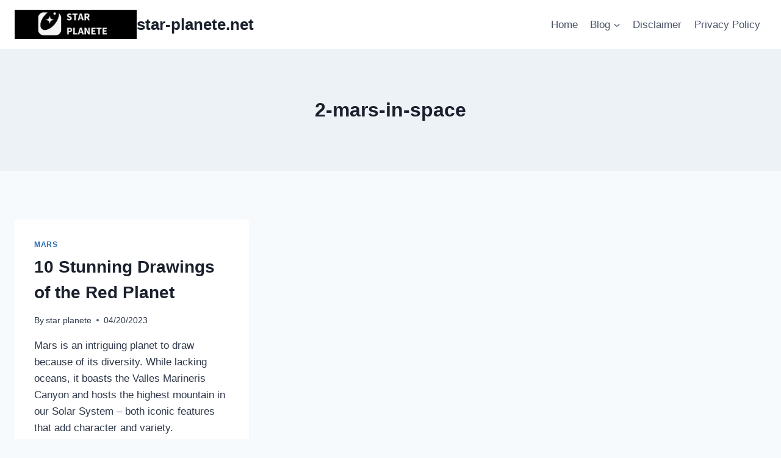

--- FILE ---
content_type: text/html; charset=UTF-8
request_url: https://star-planete.net/tag/2-mars-in-space/
body_size: 24700
content:
<!doctype html>
<html dir="ltr" lang="en-US" prefix="og: https://ogp.me/ns#" class="no-js" itemtype="https://schema.org/Blog" itemscope>
<head>
	<meta charset="UTF-8">
	<meta name="viewport" content="width=device-width, initial-scale=1, minimum-scale=1">
	<title>2-mars-in-space » star-planete.net</title>
	<style>img:is([sizes="auto" i], [sizes^="auto," i]) { contain-intrinsic-size: 3000px 1500px }</style>
	
		<!-- All in One SEO 4.9.3 - aioseo.com -->
	<meta name="robots" content="max-image-preview:large" />
	<meta name="google-site-verification" content="google-site-verification=R9q8tgRn70pHEzCB_Le9BfjmowsPbtK0YGjL2zNraFw" />
	<meta name="msvalidate.01" content="0BF353D4D977E245BA3DA2C27ED6C812" />
	<link rel="canonical" href="https://star-planete.net/tag/2-mars-in-space/" />
	<meta name="generator" content="All in One SEO (AIOSEO) 4.9.3" />
		<script type="application/ld+json" class="aioseo-schema">
			{"@context":"https:\/\/schema.org","@graph":[{"@type":"BreadcrumbList","@id":"https:\/\/star-planete.net\/tag\/2-mars-in-space\/#breadcrumblist","itemListElement":[{"@type":"ListItem","@id":"https:\/\/star-planete.net#listItem","position":1,"name":"Home","item":"https:\/\/star-planete.net","nextItem":{"@type":"ListItem","@id":"https:\/\/star-planete.net\/tag\/2-mars-in-space\/#listItem","name":"2-mars-in-space"}},{"@type":"ListItem","@id":"https:\/\/star-planete.net\/tag\/2-mars-in-space\/#listItem","position":2,"name":"2-mars-in-space","previousItem":{"@type":"ListItem","@id":"https:\/\/star-planete.net#listItem","name":"Home"}}]},{"@type":"CollectionPage","@id":"https:\/\/star-planete.net\/tag\/2-mars-in-space\/#collectionpage","url":"https:\/\/star-planete.net\/tag\/2-mars-in-space\/","name":"2-mars-in-space \u00bb star-planete.net","inLanguage":"en-US","isPartOf":{"@id":"https:\/\/star-planete.net\/#website"},"breadcrumb":{"@id":"https:\/\/star-planete.net\/tag\/2-mars-in-space\/#breadcrumblist"}},{"@type":"Organization","@id":"https:\/\/star-planete.net\/#organization","name":"star-planete.net","description":"star planet","url":"https:\/\/star-planete.net\/","logo":{"@type":"ImageObject","url":"https:\/\/star-planete.net\/wp-content\/uploads\/2023\/02\/STAR.png","@id":"https:\/\/star-planete.net\/tag\/2-mars-in-space\/#organizationLogo","width":500,"height":500},"image":{"@id":"https:\/\/star-planete.net\/tag\/2-mars-in-space\/#organizationLogo"}},{"@type":"WebSite","@id":"https:\/\/star-planete.net\/#website","url":"https:\/\/star-planete.net\/","name":"star-planete.net","description":"star planet","inLanguage":"en-US","publisher":{"@id":"https:\/\/star-planete.net\/#organization"}}]}
		</script>
		<!-- All in One SEO -->

<link rel='dns-prefetch' href='//www.googletagmanager.com' />
<link rel="alternate" type="application/rss+xml" title="star-planete.net &raquo; Feed" href="https://star-planete.net/feed/" />
<link rel="alternate" type="application/rss+xml" title="star-planete.net &raquo; Comments Feed" href="https://star-planete.net/comments/feed/" />
			<script>document.documentElement.classList.remove( 'no-js' );</script>
			<link rel="alternate" type="application/rss+xml" title="star-planete.net &raquo; 2-mars-in-space Tag Feed" href="https://star-planete.net/tag/2-mars-in-space/feed/" />
		<!-- This site uses the Google Analytics by MonsterInsights plugin v9.11.1 - Using Analytics tracking - https://www.monsterinsights.com/ -->
							<script src="//www.googletagmanager.com/gtag/js?id=G-8XXSH85V6E"  data-cfasync="false" data-wpfc-render="false" async></script>
			<script data-cfasync="false" data-wpfc-render="false">
				var mi_version = '9.11.1';
				var mi_track_user = true;
				var mi_no_track_reason = '';
								var MonsterInsightsDefaultLocations = {"page_location":"https:\/\/star-planete.net\/tag\/2-mars-in-space\/"};
								if ( typeof MonsterInsightsPrivacyGuardFilter === 'function' ) {
					var MonsterInsightsLocations = (typeof MonsterInsightsExcludeQuery === 'object') ? MonsterInsightsPrivacyGuardFilter( MonsterInsightsExcludeQuery ) : MonsterInsightsPrivacyGuardFilter( MonsterInsightsDefaultLocations );
				} else {
					var MonsterInsightsLocations = (typeof MonsterInsightsExcludeQuery === 'object') ? MonsterInsightsExcludeQuery : MonsterInsightsDefaultLocations;
				}

								var disableStrs = [
										'ga-disable-G-8XXSH85V6E',
									];

				/* Function to detect opted out users */
				function __gtagTrackerIsOptedOut() {
					for (var index = 0; index < disableStrs.length; index++) {
						if (document.cookie.indexOf(disableStrs[index] + '=true') > -1) {
							return true;
						}
					}

					return false;
				}

				/* Disable tracking if the opt-out cookie exists. */
				if (__gtagTrackerIsOptedOut()) {
					for (var index = 0; index < disableStrs.length; index++) {
						window[disableStrs[index]] = true;
					}
				}

				/* Opt-out function */
				function __gtagTrackerOptout() {
					for (var index = 0; index < disableStrs.length; index++) {
						document.cookie = disableStrs[index] + '=true; expires=Thu, 31 Dec 2099 23:59:59 UTC; path=/';
						window[disableStrs[index]] = true;
					}
				}

				if ('undefined' === typeof gaOptout) {
					function gaOptout() {
						__gtagTrackerOptout();
					}
				}
								window.dataLayer = window.dataLayer || [];

				window.MonsterInsightsDualTracker = {
					helpers: {},
					trackers: {},
				};
				if (mi_track_user) {
					function __gtagDataLayer() {
						dataLayer.push(arguments);
					}

					function __gtagTracker(type, name, parameters) {
						if (!parameters) {
							parameters = {};
						}

						if (parameters.send_to) {
							__gtagDataLayer.apply(null, arguments);
							return;
						}

						if (type === 'event') {
														parameters.send_to = monsterinsights_frontend.v4_id;
							var hookName = name;
							if (typeof parameters['event_category'] !== 'undefined') {
								hookName = parameters['event_category'] + ':' + name;
							}

							if (typeof MonsterInsightsDualTracker.trackers[hookName] !== 'undefined') {
								MonsterInsightsDualTracker.trackers[hookName](parameters);
							} else {
								__gtagDataLayer('event', name, parameters);
							}
							
						} else {
							__gtagDataLayer.apply(null, arguments);
						}
					}

					__gtagTracker('js', new Date());
					__gtagTracker('set', {
						'developer_id.dZGIzZG': true,
											});
					if ( MonsterInsightsLocations.page_location ) {
						__gtagTracker('set', MonsterInsightsLocations);
					}
										__gtagTracker('config', 'G-8XXSH85V6E', {"forceSSL":"true","link_attribution":"true"} );
										window.gtag = __gtagTracker;										(function () {
						/* https://developers.google.com/analytics/devguides/collection/analyticsjs/ */
						/* ga and __gaTracker compatibility shim. */
						var noopfn = function () {
							return null;
						};
						var newtracker = function () {
							return new Tracker();
						};
						var Tracker = function () {
							return null;
						};
						var p = Tracker.prototype;
						p.get = noopfn;
						p.set = noopfn;
						p.send = function () {
							var args = Array.prototype.slice.call(arguments);
							args.unshift('send');
							__gaTracker.apply(null, args);
						};
						var __gaTracker = function () {
							var len = arguments.length;
							if (len === 0) {
								return;
							}
							var f = arguments[len - 1];
							if (typeof f !== 'object' || f === null || typeof f.hitCallback !== 'function') {
								if ('send' === arguments[0]) {
									var hitConverted, hitObject = false, action;
									if ('event' === arguments[1]) {
										if ('undefined' !== typeof arguments[3]) {
											hitObject = {
												'eventAction': arguments[3],
												'eventCategory': arguments[2],
												'eventLabel': arguments[4],
												'value': arguments[5] ? arguments[5] : 1,
											}
										}
									}
									if ('pageview' === arguments[1]) {
										if ('undefined' !== typeof arguments[2]) {
											hitObject = {
												'eventAction': 'page_view',
												'page_path': arguments[2],
											}
										}
									}
									if (typeof arguments[2] === 'object') {
										hitObject = arguments[2];
									}
									if (typeof arguments[5] === 'object') {
										Object.assign(hitObject, arguments[5]);
									}
									if ('undefined' !== typeof arguments[1].hitType) {
										hitObject = arguments[1];
										if ('pageview' === hitObject.hitType) {
											hitObject.eventAction = 'page_view';
										}
									}
									if (hitObject) {
										action = 'timing' === arguments[1].hitType ? 'timing_complete' : hitObject.eventAction;
										hitConverted = mapArgs(hitObject);
										__gtagTracker('event', action, hitConverted);
									}
								}
								return;
							}

							function mapArgs(args) {
								var arg, hit = {};
								var gaMap = {
									'eventCategory': 'event_category',
									'eventAction': 'event_action',
									'eventLabel': 'event_label',
									'eventValue': 'event_value',
									'nonInteraction': 'non_interaction',
									'timingCategory': 'event_category',
									'timingVar': 'name',
									'timingValue': 'value',
									'timingLabel': 'event_label',
									'page': 'page_path',
									'location': 'page_location',
									'title': 'page_title',
									'referrer' : 'page_referrer',
								};
								for (arg in args) {
																		if (!(!args.hasOwnProperty(arg) || !gaMap.hasOwnProperty(arg))) {
										hit[gaMap[arg]] = args[arg];
									} else {
										hit[arg] = args[arg];
									}
								}
								return hit;
							}

							try {
								f.hitCallback();
							} catch (ex) {
							}
						};
						__gaTracker.create = newtracker;
						__gaTracker.getByName = newtracker;
						__gaTracker.getAll = function () {
							return [];
						};
						__gaTracker.remove = noopfn;
						__gaTracker.loaded = true;
						window['__gaTracker'] = __gaTracker;
					})();
									} else {
										console.log("");
					(function () {
						function __gtagTracker() {
							return null;
						}

						window['__gtagTracker'] = __gtagTracker;
						window['gtag'] = __gtagTracker;
					})();
									}
			</script>
							<!-- / Google Analytics by MonsterInsights -->
		<script>
window._wpemojiSettings = {"baseUrl":"https:\/\/s.w.org\/images\/core\/emoji\/15.0.3\/72x72\/","ext":".png","svgUrl":"https:\/\/s.w.org\/images\/core\/emoji\/15.0.3\/svg\/","svgExt":".svg","source":{"wpemoji":"https:\/\/star-planete.net\/wp-includes\/js\/wp-emoji.js?ver=6.7.4","twemoji":"https:\/\/star-planete.net\/wp-includes\/js\/twemoji.js?ver=6.7.4"}};
/**
 * @output wp-includes/js/wp-emoji-loader.js
 */

/**
 * Emoji Settings as exported in PHP via _print_emoji_detection_script().
 * @typedef WPEmojiSettings
 * @type {object}
 * @property {?object} source
 * @property {?string} source.concatemoji
 * @property {?string} source.twemoji
 * @property {?string} source.wpemoji
 * @property {?boolean} DOMReady
 * @property {?Function} readyCallback
 */

/**
 * Support tests.
 * @typedef SupportTests
 * @type {object}
 * @property {?boolean} flag
 * @property {?boolean} emoji
 */

/**
 * IIFE to detect emoji support and load Twemoji if needed.
 *
 * @param {Window} window
 * @param {Document} document
 * @param {WPEmojiSettings} settings
 */
( function wpEmojiLoader( window, document, settings ) {
	if ( typeof Promise === 'undefined' ) {
		return;
	}

	var sessionStorageKey = 'wpEmojiSettingsSupports';
	var tests = [ 'flag', 'emoji' ];

	/**
	 * Checks whether the browser supports offloading to a Worker.
	 *
	 * @since 6.3.0
	 *
	 * @private
	 *
	 * @returns {boolean}
	 */
	function supportsWorkerOffloading() {
		return (
			typeof Worker !== 'undefined' &&
			typeof OffscreenCanvas !== 'undefined' &&
			typeof URL !== 'undefined' &&
			URL.createObjectURL &&
			typeof Blob !== 'undefined'
		);
	}

	/**
	 * @typedef SessionSupportTests
	 * @type {object}
	 * @property {number} timestamp
	 * @property {SupportTests} supportTests
	 */

	/**
	 * Get support tests from session.
	 *
	 * @since 6.3.0
	 *
	 * @private
	 *
	 * @returns {?SupportTests} Support tests, or null if not set or older than 1 week.
	 */
	function getSessionSupportTests() {
		try {
			/** @type {SessionSupportTests} */
			var item = JSON.parse(
				sessionStorage.getItem( sessionStorageKey )
			);
			if (
				typeof item === 'object' &&
				typeof item.timestamp === 'number' &&
				new Date().valueOf() < item.timestamp + 604800 && // Note: Number is a week in seconds.
				typeof item.supportTests === 'object'
			) {
				return item.supportTests;
			}
		} catch ( e ) {}
		return null;
	}

	/**
	 * Persist the supports in session storage.
	 *
	 * @since 6.3.0
	 *
	 * @private
	 *
	 * @param {SupportTests} supportTests Support tests.
	 */
	function setSessionSupportTests( supportTests ) {
		try {
			/** @type {SessionSupportTests} */
			var item = {
				supportTests: supportTests,
				timestamp: new Date().valueOf()
			};

			sessionStorage.setItem(
				sessionStorageKey,
				JSON.stringify( item )
			);
		} catch ( e ) {}
	}

	/**
	 * Checks if two sets of Emoji characters render the same visually.
	 *
	 * This function may be serialized to run in a Worker. Therefore, it cannot refer to variables from the containing
	 * scope. Everything must be passed by parameters.
	 *
	 * @since 4.9.0
	 *
	 * @private
	 *
	 * @param {CanvasRenderingContext2D} context 2D Context.
	 * @param {string} set1 Set of Emoji to test.
	 * @param {string} set2 Set of Emoji to test.
	 *
	 * @return {boolean} True if the two sets render the same.
	 */
	function emojiSetsRenderIdentically( context, set1, set2 ) {
		// Cleanup from previous test.
		context.clearRect( 0, 0, context.canvas.width, context.canvas.height );
		context.fillText( set1, 0, 0 );
		var rendered1 = new Uint32Array(
			context.getImageData(
				0,
				0,
				context.canvas.width,
				context.canvas.height
			).data
		);

		// Cleanup from previous test.
		context.clearRect( 0, 0, context.canvas.width, context.canvas.height );
		context.fillText( set2, 0, 0 );
		var rendered2 = new Uint32Array(
			context.getImageData(
				0,
				0,
				context.canvas.width,
				context.canvas.height
			).data
		);

		return rendered1.every( function ( rendered2Data, index ) {
			return rendered2Data === rendered2[ index ];
		} );
	}

	/**
	 * Determines if the browser properly renders Emoji that Twemoji can supplement.
	 *
	 * This function may be serialized to run in a Worker. Therefore, it cannot refer to variables from the containing
	 * scope. Everything must be passed by parameters.
	 *
	 * @since 4.2.0
	 *
	 * @private
	 *
	 * @param {CanvasRenderingContext2D} context 2D Context.
	 * @param {string} type Whether to test for support of "flag" or "emoji".
	 * @param {Function} emojiSetsRenderIdentically Reference to emojiSetsRenderIdentically function, needed due to minification.
	 *
	 * @return {boolean} True if the browser can render emoji, false if it cannot.
	 */
	function browserSupportsEmoji( context, type, emojiSetsRenderIdentically ) {
		var isIdentical;

		switch ( type ) {
			case 'flag':
				/*
				 * Test for Transgender flag compatibility. Added in Unicode 13.
				 *
				 * To test for support, we try to render it, and compare the rendering to how it would look if
				 * the browser doesn't render it correctly (white flag emoji + transgender symbol).
				 */
				isIdentical = emojiSetsRenderIdentically(
					context,
					'\uD83C\uDFF3\uFE0F\u200D\u26A7\uFE0F', // as a zero-width joiner sequence
					'\uD83C\uDFF3\uFE0F\u200B\u26A7\uFE0F' // separated by a zero-width space
				);

				if ( isIdentical ) {
					return false;
				}

				/*
				 * Test for UN flag compatibility. This is the least supported of the letter locale flags,
				 * so gives us an easy test for full support.
				 *
				 * To test for support, we try to render it, and compare the rendering to how it would look if
				 * the browser doesn't render it correctly ([U] + [N]).
				 */
				isIdentical = emojiSetsRenderIdentically(
					context,
					'\uD83C\uDDFA\uD83C\uDDF3', // as the sequence of two code points
					'\uD83C\uDDFA\u200B\uD83C\uDDF3' // as the two code points separated by a zero-width space
				);

				if ( isIdentical ) {
					return false;
				}

				/*
				 * Test for English flag compatibility. England is a country in the United Kingdom, it
				 * does not have a two letter locale code but rather a five letter sub-division code.
				 *
				 * To test for support, we try to render it, and compare the rendering to how it would look if
				 * the browser doesn't render it correctly (black flag emoji + [G] + [B] + [E] + [N] + [G]).
				 */
				isIdentical = emojiSetsRenderIdentically(
					context,
					// as the flag sequence
					'\uD83C\uDFF4\uDB40\uDC67\uDB40\uDC62\uDB40\uDC65\uDB40\uDC6E\uDB40\uDC67\uDB40\uDC7F',
					// with each code point separated by a zero-width space
					'\uD83C\uDFF4\u200B\uDB40\uDC67\u200B\uDB40\uDC62\u200B\uDB40\uDC65\u200B\uDB40\uDC6E\u200B\uDB40\uDC67\u200B\uDB40\uDC7F'
				);

				return ! isIdentical;
			case 'emoji':
				/*
				 * Four and twenty blackbirds baked in a pie.
				 *
				 * To test for Emoji 15.0 support, try to render a new emoji: Blackbird.
				 *
				 * The Blackbird is a ZWJ sequence combining 🐦 Bird and ⬛ large black square.,
				 *
				 * 0x1F426 (\uD83D\uDC26) == Bird
				 * 0x200D == Zero-Width Joiner (ZWJ) that links the code points for the new emoji or
				 * 0x200B == Zero-Width Space (ZWS) that is rendered for clients not supporting the new emoji.
				 * 0x2B1B == Large Black Square
				 *
				 * When updating this test for future Emoji releases, ensure that individual emoji that make up the
				 * sequence come from older emoji standards.
				 */
				isIdentical = emojiSetsRenderIdentically(
					context,
					'\uD83D\uDC26\u200D\u2B1B', // as the zero-width joiner sequence
					'\uD83D\uDC26\u200B\u2B1B' // separated by a zero-width space
				);

				return ! isIdentical;
		}

		return false;
	}

	/**
	 * Checks emoji support tests.
	 *
	 * This function may be serialized to run in a Worker. Therefore, it cannot refer to variables from the containing
	 * scope. Everything must be passed by parameters.
	 *
	 * @since 6.3.0
	 *
	 * @private
	 *
	 * @param {string[]} tests Tests.
	 * @param {Function} browserSupportsEmoji Reference to browserSupportsEmoji function, needed due to minification.
	 * @param {Function} emojiSetsRenderIdentically Reference to emojiSetsRenderIdentically function, needed due to minification.
	 *
	 * @return {SupportTests} Support tests.
	 */
	function testEmojiSupports( tests, browserSupportsEmoji, emojiSetsRenderIdentically ) {
		var canvas;
		if (
			typeof WorkerGlobalScope !== 'undefined' &&
			self instanceof WorkerGlobalScope
		) {
			canvas = new OffscreenCanvas( 300, 150 ); // Dimensions are default for HTMLCanvasElement.
		} else {
			canvas = document.createElement( 'canvas' );
		}

		var context = canvas.getContext( '2d', { willReadFrequently: true } );

		/*
		 * Chrome on OS X added native emoji rendering in M41. Unfortunately,
		 * it doesn't work when the font is bolder than 500 weight. So, we
		 * check for bold rendering support to avoid invisible emoji in Chrome.
		 */
		context.textBaseline = 'top';
		context.font = '600 32px Arial';

		var supports = {};
		tests.forEach( function ( test ) {
			supports[ test ] = browserSupportsEmoji( context, test, emojiSetsRenderIdentically );
		} );
		return supports;
	}

	/**
	 * Adds a script to the head of the document.
	 *
	 * @ignore
	 *
	 * @since 4.2.0
	 *
	 * @param {string} src The url where the script is located.
	 *
	 * @return {void}
	 */
	function addScript( src ) {
		var script = document.createElement( 'script' );
		script.src = src;
		script.defer = true;
		document.head.appendChild( script );
	}

	settings.supports = {
		everything: true,
		everythingExceptFlag: true
	};

	// Create a promise for DOMContentLoaded since the worker logic may finish after the event has fired.
	var domReadyPromise = new Promise( function ( resolve ) {
		document.addEventListener( 'DOMContentLoaded', resolve, {
			once: true
		} );
	} );

	// Obtain the emoji support from the browser, asynchronously when possible.
	new Promise( function ( resolve ) {
		var supportTests = getSessionSupportTests();
		if ( supportTests ) {
			resolve( supportTests );
			return;
		}

		if ( supportsWorkerOffloading() ) {
			try {
				// Note that the functions are being passed as arguments due to minification.
				var workerScript =
					'postMessage(' +
					testEmojiSupports.toString() +
					'(' +
					[
						JSON.stringify( tests ),
						browserSupportsEmoji.toString(),
						emojiSetsRenderIdentically.toString()
					].join( ',' ) +
					'));';
				var blob = new Blob( [ workerScript ], {
					type: 'text/javascript'
				} );
				var worker = new Worker( URL.createObjectURL( blob ), { name: 'wpTestEmojiSupports' } );
				worker.onmessage = function ( event ) {
					supportTests = event.data;
					setSessionSupportTests( supportTests );
					worker.terminate();
					resolve( supportTests );
				};
				return;
			} catch ( e ) {}
		}

		supportTests = testEmojiSupports( tests, browserSupportsEmoji, emojiSetsRenderIdentically );
		setSessionSupportTests( supportTests );
		resolve( supportTests );
	} )
		// Once the browser emoji support has been obtained from the session, finalize the settings.
		.then( function ( supportTests ) {
			/*
			 * Tests the browser support for flag emojis and other emojis, and adjusts the
			 * support settings accordingly.
			 */
			for ( var test in supportTests ) {
				settings.supports[ test ] = supportTests[ test ];

				settings.supports.everything =
					settings.supports.everything && settings.supports[ test ];

				if ( 'flag' !== test ) {
					settings.supports.everythingExceptFlag =
						settings.supports.everythingExceptFlag &&
						settings.supports[ test ];
				}
			}

			settings.supports.everythingExceptFlag =
				settings.supports.everythingExceptFlag &&
				! settings.supports.flag;

			// Sets DOMReady to false and assigns a ready function to settings.
			settings.DOMReady = false;
			settings.readyCallback = function () {
				settings.DOMReady = true;
			};
		} )
		.then( function () {
			return domReadyPromise;
		} )
		.then( function () {
			// When the browser can not render everything we need to load a polyfill.
			if ( ! settings.supports.everything ) {
				settings.readyCallback();

				var src = settings.source || {};

				if ( src.concatemoji ) {
					addScript( src.concatemoji );
				} else if ( src.wpemoji && src.twemoji ) {
					addScript( src.twemoji );
					addScript( src.wpemoji );
				}
			}
		} );
} )( window, document, window._wpemojiSettings );
</script>

<link rel='stylesheet' id='farbtastic-css' href='https://star-planete.net/wp-admin/css/farbtastic.css?ver=1.3u1' media='all' />
<style id='wp-emoji-styles-inline-css'>

	img.wp-smiley, img.emoji {
		display: inline !important;
		border: none !important;
		box-shadow: none !important;
		height: 1em !important;
		width: 1em !important;
		margin: 0 0.07em !important;
		vertical-align: -0.1em !important;
		background: none !important;
		padding: 0 !important;
	}
</style>
<link rel='stylesheet' id='wp-block-library-css' href='https://star-planete.net/wp-includes/css/dist/block-library/style.css?ver=6.7.4' media='all' />
<link rel='stylesheet' id='aioseo/css/src/vue/standalone/blocks/table-of-contents/global.scss-css' href='https://star-planete.net/wp-content/plugins/all-in-one-seo-pack/dist/Lite/assets/css/table-of-contents/global.e90f6d47.css?ver=4.9.3' media='all' />
<style id='classic-theme-styles-inline-css'>
/**
 * These rules are needed for backwards compatibility.
 * They should match the button element rules in the base theme.json file.
 */
.wp-block-button__link {
	color: #ffffff;
	background-color: #32373c;
	border-radius: 9999px; /* 100% causes an oval, but any explicit but really high value retains the pill shape. */

	/* This needs a low specificity so it won't override the rules from the button element if defined in theme.json. */
	box-shadow: none;
	text-decoration: none;

	/* The extra 2px are added to size solids the same as the outline versions.*/
	padding: calc(0.667em + 2px) calc(1.333em + 2px);

	font-size: 1.125em;
}

.wp-block-file__button {
	background: #32373c;
	color: #ffffff;
	text-decoration: none;
}

</style>
<style id='global-styles-inline-css'>
:root{--wp--preset--aspect-ratio--square: 1;--wp--preset--aspect-ratio--4-3: 4/3;--wp--preset--aspect-ratio--3-4: 3/4;--wp--preset--aspect-ratio--3-2: 3/2;--wp--preset--aspect-ratio--2-3: 2/3;--wp--preset--aspect-ratio--16-9: 16/9;--wp--preset--aspect-ratio--9-16: 9/16;--wp--preset--color--black: #000000;--wp--preset--color--cyan-bluish-gray: #abb8c3;--wp--preset--color--white: #ffffff;--wp--preset--color--pale-pink: #f78da7;--wp--preset--color--vivid-red: #cf2e2e;--wp--preset--color--luminous-vivid-orange: #ff6900;--wp--preset--color--luminous-vivid-amber: #fcb900;--wp--preset--color--light-green-cyan: #7bdcb5;--wp--preset--color--vivid-green-cyan: #00d084;--wp--preset--color--pale-cyan-blue: #8ed1fc;--wp--preset--color--vivid-cyan-blue: #0693e3;--wp--preset--color--vivid-purple: #9b51e0;--wp--preset--color--theme-palette-1: var(--global-palette1);--wp--preset--color--theme-palette-2: var(--global-palette2);--wp--preset--color--theme-palette-3: var(--global-palette3);--wp--preset--color--theme-palette-4: var(--global-palette4);--wp--preset--color--theme-palette-5: var(--global-palette5);--wp--preset--color--theme-palette-6: var(--global-palette6);--wp--preset--color--theme-palette-7: var(--global-palette7);--wp--preset--color--theme-palette-8: var(--global-palette8);--wp--preset--color--theme-palette-9: var(--global-palette9);--wp--preset--gradient--vivid-cyan-blue-to-vivid-purple: linear-gradient(135deg,rgba(6,147,227,1) 0%,rgb(155,81,224) 100%);--wp--preset--gradient--light-green-cyan-to-vivid-green-cyan: linear-gradient(135deg,rgb(122,220,180) 0%,rgb(0,208,130) 100%);--wp--preset--gradient--luminous-vivid-amber-to-luminous-vivid-orange: linear-gradient(135deg,rgba(252,185,0,1) 0%,rgba(255,105,0,1) 100%);--wp--preset--gradient--luminous-vivid-orange-to-vivid-red: linear-gradient(135deg,rgba(255,105,0,1) 0%,rgb(207,46,46) 100%);--wp--preset--gradient--very-light-gray-to-cyan-bluish-gray: linear-gradient(135deg,rgb(238,238,238) 0%,rgb(169,184,195) 100%);--wp--preset--gradient--cool-to-warm-spectrum: linear-gradient(135deg,rgb(74,234,220) 0%,rgb(151,120,209) 20%,rgb(207,42,186) 40%,rgb(238,44,130) 60%,rgb(251,105,98) 80%,rgb(254,248,76) 100%);--wp--preset--gradient--blush-light-purple: linear-gradient(135deg,rgb(255,206,236) 0%,rgb(152,150,240) 100%);--wp--preset--gradient--blush-bordeaux: linear-gradient(135deg,rgb(254,205,165) 0%,rgb(254,45,45) 50%,rgb(107,0,62) 100%);--wp--preset--gradient--luminous-dusk: linear-gradient(135deg,rgb(255,203,112) 0%,rgb(199,81,192) 50%,rgb(65,88,208) 100%);--wp--preset--gradient--pale-ocean: linear-gradient(135deg,rgb(255,245,203) 0%,rgb(182,227,212) 50%,rgb(51,167,181) 100%);--wp--preset--gradient--electric-grass: linear-gradient(135deg,rgb(202,248,128) 0%,rgb(113,206,126) 100%);--wp--preset--gradient--midnight: linear-gradient(135deg,rgb(2,3,129) 0%,rgb(40,116,252) 100%);--wp--preset--font-size--small: var(--global-font-size-small);--wp--preset--font-size--medium: var(--global-font-size-medium);--wp--preset--font-size--large: var(--global-font-size-large);--wp--preset--font-size--x-large: 42px;--wp--preset--font-size--larger: var(--global-font-size-larger);--wp--preset--font-size--xxlarge: var(--global-font-size-xxlarge);--wp--preset--spacing--20: 0.44rem;--wp--preset--spacing--30: 0.67rem;--wp--preset--spacing--40: 1rem;--wp--preset--spacing--50: 1.5rem;--wp--preset--spacing--60: 2.25rem;--wp--preset--spacing--70: 3.38rem;--wp--preset--spacing--80: 5.06rem;--wp--preset--shadow--natural: 6px 6px 9px rgba(0, 0, 0, 0.2);--wp--preset--shadow--deep: 12px 12px 50px rgba(0, 0, 0, 0.4);--wp--preset--shadow--sharp: 6px 6px 0px rgba(0, 0, 0, 0.2);--wp--preset--shadow--outlined: 6px 6px 0px -3px rgba(255, 255, 255, 1), 6px 6px rgba(0, 0, 0, 1);--wp--preset--shadow--crisp: 6px 6px 0px rgba(0, 0, 0, 1);}:where(.is-layout-flex){gap: 0.5em;}:where(.is-layout-grid){gap: 0.5em;}body .is-layout-flex{display: flex;}.is-layout-flex{flex-wrap: wrap;align-items: center;}.is-layout-flex > :is(*, div){margin: 0;}body .is-layout-grid{display: grid;}.is-layout-grid > :is(*, div){margin: 0;}:where(.wp-block-columns.is-layout-flex){gap: 2em;}:where(.wp-block-columns.is-layout-grid){gap: 2em;}:where(.wp-block-post-template.is-layout-flex){gap: 1.25em;}:where(.wp-block-post-template.is-layout-grid){gap: 1.25em;}.has-black-color{color: var(--wp--preset--color--black) !important;}.has-cyan-bluish-gray-color{color: var(--wp--preset--color--cyan-bluish-gray) !important;}.has-white-color{color: var(--wp--preset--color--white) !important;}.has-pale-pink-color{color: var(--wp--preset--color--pale-pink) !important;}.has-vivid-red-color{color: var(--wp--preset--color--vivid-red) !important;}.has-luminous-vivid-orange-color{color: var(--wp--preset--color--luminous-vivid-orange) !important;}.has-luminous-vivid-amber-color{color: var(--wp--preset--color--luminous-vivid-amber) !important;}.has-light-green-cyan-color{color: var(--wp--preset--color--light-green-cyan) !important;}.has-vivid-green-cyan-color{color: var(--wp--preset--color--vivid-green-cyan) !important;}.has-pale-cyan-blue-color{color: var(--wp--preset--color--pale-cyan-blue) !important;}.has-vivid-cyan-blue-color{color: var(--wp--preset--color--vivid-cyan-blue) !important;}.has-vivid-purple-color{color: var(--wp--preset--color--vivid-purple) !important;}.has-black-background-color{background-color: var(--wp--preset--color--black) !important;}.has-cyan-bluish-gray-background-color{background-color: var(--wp--preset--color--cyan-bluish-gray) !important;}.has-white-background-color{background-color: var(--wp--preset--color--white) !important;}.has-pale-pink-background-color{background-color: var(--wp--preset--color--pale-pink) !important;}.has-vivid-red-background-color{background-color: var(--wp--preset--color--vivid-red) !important;}.has-luminous-vivid-orange-background-color{background-color: var(--wp--preset--color--luminous-vivid-orange) !important;}.has-luminous-vivid-amber-background-color{background-color: var(--wp--preset--color--luminous-vivid-amber) !important;}.has-light-green-cyan-background-color{background-color: var(--wp--preset--color--light-green-cyan) !important;}.has-vivid-green-cyan-background-color{background-color: var(--wp--preset--color--vivid-green-cyan) !important;}.has-pale-cyan-blue-background-color{background-color: var(--wp--preset--color--pale-cyan-blue) !important;}.has-vivid-cyan-blue-background-color{background-color: var(--wp--preset--color--vivid-cyan-blue) !important;}.has-vivid-purple-background-color{background-color: var(--wp--preset--color--vivid-purple) !important;}.has-black-border-color{border-color: var(--wp--preset--color--black) !important;}.has-cyan-bluish-gray-border-color{border-color: var(--wp--preset--color--cyan-bluish-gray) !important;}.has-white-border-color{border-color: var(--wp--preset--color--white) !important;}.has-pale-pink-border-color{border-color: var(--wp--preset--color--pale-pink) !important;}.has-vivid-red-border-color{border-color: var(--wp--preset--color--vivid-red) !important;}.has-luminous-vivid-orange-border-color{border-color: var(--wp--preset--color--luminous-vivid-orange) !important;}.has-luminous-vivid-amber-border-color{border-color: var(--wp--preset--color--luminous-vivid-amber) !important;}.has-light-green-cyan-border-color{border-color: var(--wp--preset--color--light-green-cyan) !important;}.has-vivid-green-cyan-border-color{border-color: var(--wp--preset--color--vivid-green-cyan) !important;}.has-pale-cyan-blue-border-color{border-color: var(--wp--preset--color--pale-cyan-blue) !important;}.has-vivid-cyan-blue-border-color{border-color: var(--wp--preset--color--vivid-cyan-blue) !important;}.has-vivid-purple-border-color{border-color: var(--wp--preset--color--vivid-purple) !important;}.has-vivid-cyan-blue-to-vivid-purple-gradient-background{background: var(--wp--preset--gradient--vivid-cyan-blue-to-vivid-purple) !important;}.has-light-green-cyan-to-vivid-green-cyan-gradient-background{background: var(--wp--preset--gradient--light-green-cyan-to-vivid-green-cyan) !important;}.has-luminous-vivid-amber-to-luminous-vivid-orange-gradient-background{background: var(--wp--preset--gradient--luminous-vivid-amber-to-luminous-vivid-orange) !important;}.has-luminous-vivid-orange-to-vivid-red-gradient-background{background: var(--wp--preset--gradient--luminous-vivid-orange-to-vivid-red) !important;}.has-very-light-gray-to-cyan-bluish-gray-gradient-background{background: var(--wp--preset--gradient--very-light-gray-to-cyan-bluish-gray) !important;}.has-cool-to-warm-spectrum-gradient-background{background: var(--wp--preset--gradient--cool-to-warm-spectrum) !important;}.has-blush-light-purple-gradient-background{background: var(--wp--preset--gradient--blush-light-purple) !important;}.has-blush-bordeaux-gradient-background{background: var(--wp--preset--gradient--blush-bordeaux) !important;}.has-luminous-dusk-gradient-background{background: var(--wp--preset--gradient--luminous-dusk) !important;}.has-pale-ocean-gradient-background{background: var(--wp--preset--gradient--pale-ocean) !important;}.has-electric-grass-gradient-background{background: var(--wp--preset--gradient--electric-grass) !important;}.has-midnight-gradient-background{background: var(--wp--preset--gradient--midnight) !important;}.has-small-font-size{font-size: var(--wp--preset--font-size--small) !important;}.has-medium-font-size{font-size: var(--wp--preset--font-size--medium) !important;}.has-large-font-size{font-size: var(--wp--preset--font-size--large) !important;}.has-x-large-font-size{font-size: var(--wp--preset--font-size--x-large) !important;}
:where(.wp-block-post-template.is-layout-flex){gap: 1.25em;}:where(.wp-block-post-template.is-layout-grid){gap: 1.25em;}
:where(.wp-block-columns.is-layout-flex){gap: 2em;}:where(.wp-block-columns.is-layout-grid){gap: 2em;}
:root :where(.wp-block-pullquote){font-size: 1.5em;line-height: 1.6;}
</style>
<link rel='stylesheet' id='kadence-global-css' href='https://star-planete.net/wp-content/themes/kadence/assets/css/global.min.css?ver=1.2.16' media='all' />
<style id='kadence-global-inline-css'>
/* Kadence Base CSS */
:root{--global-palette1:#2B6CB0;--global-palette2:#215387;--global-palette3:#1A202C;--global-palette4:#2D3748;--global-palette5:#4A5568;--global-palette6:#718096;--global-palette7:#EDF2F7;--global-palette8:#F7FAFC;--global-palette9:#ffffff;--global-palette9rgb:255, 255, 255;--global-palette-highlight:var(--global-palette1);--global-palette-highlight-alt:var(--global-palette2);--global-palette-highlight-alt2:var(--global-palette9);--global-palette-btn-bg:var(--global-palette1);--global-palette-btn-bg-hover:var(--global-palette2);--global-palette-btn:var(--global-palette9);--global-palette-btn-hover:var(--global-palette9);--global-body-font-family:-apple-system,BlinkMacSystemFont,"Segoe UI",Roboto,Oxygen-Sans,Ubuntu,Cantarell,"Helvetica Neue",sans-serif, "Apple Color Emoji", "Segoe UI Emoji", "Segoe UI Symbol";--global-heading-font-family:inherit;--global-primary-nav-font-family:inherit;--global-fallback-font:sans-serif;--global-display-fallback-font:sans-serif;--global-content-width:1290px;--global-content-narrow-width:842px;--global-content-edge-padding:1.5rem;--global-content-boxed-padding:2rem;--global-calc-content-width:calc(1290px - var(--global-content-edge-padding) - var(--global-content-edge-padding) );--wp--style--global--content-size:var(--global-calc-content-width);}.wp-site-blocks{--global-vw:calc( 100vw - ( 0.5 * var(--scrollbar-offset)));}body{background:var(--global-palette8);}body, input, select, optgroup, textarea{font-weight:400;font-size:17px;line-height:1.6;font-family:var(--global-body-font-family);color:var(--global-palette4);}.content-bg, body.content-style-unboxed .site{background:var(--global-palette9);}h1,h2,h3,h4,h5,h6{font-family:var(--global-heading-font-family);}h1{font-weight:700;font-size:32px;line-height:1.5;color:var(--global-palette3);}h2{font-weight:700;font-size:28px;line-height:1.5;color:var(--global-palette3);}h3{font-weight:700;font-size:24px;line-height:1.5;color:var(--global-palette3);}h4{font-weight:700;font-size:22px;line-height:1.5;color:var(--global-palette4);}h5{font-weight:700;font-size:20px;line-height:1.5;color:var(--global-palette4);}h6{font-weight:700;font-size:18px;line-height:1.5;color:var(--global-palette5);}.entry-hero .kadence-breadcrumbs{max-width:1290px;}.site-container, .site-header-row-layout-contained, .site-footer-row-layout-contained, .entry-hero-layout-contained, .comments-area, .alignfull > .wp-block-cover__inner-container, .alignwide > .wp-block-cover__inner-container{max-width:var(--global-content-width);}.content-width-narrow .content-container.site-container, .content-width-narrow .hero-container.site-container{max-width:var(--global-content-narrow-width);}@media all and (min-width: 1520px){.wp-site-blocks .content-container  .alignwide{margin-left:-115px;margin-right:-115px;width:unset;max-width:unset;}}@media all and (min-width: 1102px){.content-width-narrow .wp-site-blocks .content-container .alignwide{margin-left:-130px;margin-right:-130px;width:unset;max-width:unset;}}.content-style-boxed .wp-site-blocks .entry-content .alignwide{margin-left:calc( -1 * var( --global-content-boxed-padding ) );margin-right:calc( -1 * var( --global-content-boxed-padding ) );}.content-area{margin-top:5rem;margin-bottom:5rem;}@media all and (max-width: 1024px){.content-area{margin-top:3rem;margin-bottom:3rem;}}@media all and (max-width: 767px){.content-area{margin-top:2rem;margin-bottom:2rem;}}@media all and (max-width: 1024px){:root{--global-content-boxed-padding:2rem;}}@media all and (max-width: 767px){:root{--global-content-boxed-padding:1.5rem;}}.entry-content-wrap{padding:2rem;}@media all and (max-width: 1024px){.entry-content-wrap{padding:2rem;}}@media all and (max-width: 767px){.entry-content-wrap{padding:1.5rem;}}.entry.single-entry{box-shadow:0px 15px 15px -10px rgba(0,0,0,0.05);}.entry.loop-entry{box-shadow:0px 15px 15px -10px rgba(0,0,0,0.05);}.loop-entry .entry-content-wrap{padding:2rem;}@media all and (max-width: 1024px){.loop-entry .entry-content-wrap{padding:2rem;}}@media all and (max-width: 767px){.loop-entry .entry-content-wrap{padding:1.5rem;}}button, .button, .wp-block-button__link, input[type="button"], input[type="reset"], input[type="submit"], .fl-button, .elementor-button-wrapper .elementor-button, .wc-block-components-checkout-place-order-button, .wc-block-cart__submit{box-shadow:0px 0px 0px -7px rgba(0,0,0,0);}button:hover, button:focus, button:active, .button:hover, .button:focus, .button:active, .wp-block-button__link:hover, .wp-block-button__link:focus, .wp-block-button__link:active, input[type="button"]:hover, input[type="button"]:focus, input[type="button"]:active, input[type="reset"]:hover, input[type="reset"]:focus, input[type="reset"]:active, input[type="submit"]:hover, input[type="submit"]:focus, input[type="submit"]:active, .elementor-button-wrapper .elementor-button:hover, .elementor-button-wrapper .elementor-button:focus, .elementor-button-wrapper .elementor-button:active, .wc-block-cart__submit:hover{box-shadow:0px 15px 25px -7px rgba(0,0,0,0.1);}.kb-button.kb-btn-global-outline.kb-btn-global-inherit{padding-top:calc(px - 2px);padding-right:calc(px - 2px);padding-bottom:calc(px - 2px);padding-left:calc(px - 2px);}@media all and (min-width: 1025px){.transparent-header .entry-hero .entry-hero-container-inner{padding-top:80px;}}@media all and (max-width: 1024px){.mobile-transparent-header .entry-hero .entry-hero-container-inner{padding-top:80px;}}@media all and (max-width: 767px){.mobile-transparent-header .entry-hero .entry-hero-container-inner{padding-top:80px;}}
/* Kadence Header CSS */
@media all and (max-width: 1024px){.mobile-transparent-header #masthead{position:absolute;left:0px;right:0px;z-index:100;}.kadence-scrollbar-fixer.mobile-transparent-header #masthead{right:var(--scrollbar-offset,0);}.mobile-transparent-header #masthead, .mobile-transparent-header .site-top-header-wrap .site-header-row-container-inner, .mobile-transparent-header .site-main-header-wrap .site-header-row-container-inner, .mobile-transparent-header .site-bottom-header-wrap .site-header-row-container-inner{background:transparent;}.site-header-row-tablet-layout-fullwidth, .site-header-row-tablet-layout-standard{padding:0px;}}@media all and (min-width: 1025px){.transparent-header #masthead{position:absolute;left:0px;right:0px;z-index:100;}.transparent-header.kadence-scrollbar-fixer #masthead{right:var(--scrollbar-offset,0);}.transparent-header #masthead, .transparent-header .site-top-header-wrap .site-header-row-container-inner, .transparent-header .site-main-header-wrap .site-header-row-container-inner, .transparent-header .site-bottom-header-wrap .site-header-row-container-inner{background:transparent;}}.site-branding a.brand img{max-width:200px;}.site-branding a.brand img.svg-logo-image{width:200px;}.site-branding{padding:0px 0px 0px 0px;}.site-branding .site-title{font-weight:700;font-size:26px;line-height:1.2;color:var(--global-palette3);}#masthead, #masthead .kadence-sticky-header.item-is-fixed:not(.item-at-start):not(.site-header-row-container):not(.site-main-header-wrap), #masthead .kadence-sticky-header.item-is-fixed:not(.item-at-start) > .site-header-row-container-inner{background:#ffffff;}.site-main-header-inner-wrap{min-height:80px;}.header-navigation[class*="header-navigation-style-underline"] .header-menu-container.primary-menu-container>ul>li>a:after{width:calc( 100% - 1.2em);}.main-navigation .primary-menu-container > ul > li.menu-item > a{padding-left:calc(1.2em / 2);padding-right:calc(1.2em / 2);padding-top:0.6em;padding-bottom:0.6em;color:var(--global-palette5);}.main-navigation .primary-menu-container > ul > li.menu-item .dropdown-nav-special-toggle{right:calc(1.2em / 2);}.main-navigation .primary-menu-container > ul > li.menu-item > a:hover{color:var(--global-palette-highlight);}.main-navigation .primary-menu-container > ul > li.menu-item.current-menu-item > a{color:var(--global-palette3);}.header-navigation .header-menu-container ul ul.sub-menu, .header-navigation .header-menu-container ul ul.submenu{background:var(--global-palette3);box-shadow:0px 2px 13px 0px rgba(0,0,0,0.1);}.header-navigation .header-menu-container ul ul li.menu-item, .header-menu-container ul.menu > li.kadence-menu-mega-enabled > ul > li.menu-item > a{border-bottom:1px solid rgba(255,255,255,0.1);}.header-navigation .header-menu-container ul ul li.menu-item > a{width:200px;padding-top:1em;padding-bottom:1em;color:var(--global-palette8);font-size:12px;}.header-navigation .header-menu-container ul ul li.menu-item > a:hover{color:var(--global-palette9);background:var(--global-palette4);}.header-navigation .header-menu-container ul ul li.menu-item.current-menu-item > a{color:var(--global-palette9);background:var(--global-palette4);}.mobile-toggle-open-container .menu-toggle-open, .mobile-toggle-open-container .menu-toggle-open:focus{color:var(--global-palette5);padding:0.4em 0.6em 0.4em 0.6em;font-size:14px;}.mobile-toggle-open-container .menu-toggle-open.menu-toggle-style-bordered{border:1px solid currentColor;}.mobile-toggle-open-container .menu-toggle-open .menu-toggle-icon{font-size:20px;}.mobile-toggle-open-container .menu-toggle-open:hover, .mobile-toggle-open-container .menu-toggle-open:focus-visible{color:var(--global-palette-highlight);}.mobile-navigation ul li{font-size:14px;}.mobile-navigation ul li a{padding-top:1em;padding-bottom:1em;}.mobile-navigation ul li > a, .mobile-navigation ul li.menu-item-has-children > .drawer-nav-drop-wrap{color:var(--global-palette8);}.mobile-navigation ul li.current-menu-item > a, .mobile-navigation ul li.current-menu-item.menu-item-has-children > .drawer-nav-drop-wrap{color:var(--global-palette-highlight);}.mobile-navigation ul li.menu-item-has-children .drawer-nav-drop-wrap, .mobile-navigation ul li:not(.menu-item-has-children) a{border-bottom:1px solid rgba(255,255,255,0.1);}.mobile-navigation:not(.drawer-navigation-parent-toggle-true) ul li.menu-item-has-children .drawer-nav-drop-wrap button{border-left:1px solid rgba(255,255,255,0.1);}#mobile-drawer .drawer-header .drawer-toggle{padding:0.6em 0.15em 0.6em 0.15em;font-size:24px;}
/* Kadence Footer CSS */
.site-bottom-footer-inner-wrap{padding-top:30px;padding-bottom:30px;grid-column-gap:30px;}.site-bottom-footer-inner-wrap .widget{margin-bottom:30px;}.site-bottom-footer-inner-wrap .site-footer-section:not(:last-child):after{right:calc(-30px / 2);}
</style>
<link rel='stylesheet' id='kadence-header-css' href='https://star-planete.net/wp-content/themes/kadence/assets/css/header.min.css?ver=1.2.16' media='all' />
<link rel='stylesheet' id='kadence-content-css' href='https://star-planete.net/wp-content/themes/kadence/assets/css/content.min.css?ver=1.2.16' media='all' />
<link rel='stylesheet' id='kadence-footer-css' href='https://star-planete.net/wp-content/themes/kadence/assets/css/footer.min.css?ver=1.2.16' media='all' />
<script src="https://star-planete.net/wp-content/plugins/google-analytics-for-wordpress/assets/js/frontend-gtag.js?ver=1769736275" id="monsterinsights-frontend-script-js" async data-wp-strategy="async"></script>
<script data-cfasync="false" data-wpfc-render="false" id='monsterinsights-frontend-script-js-extra'>var monsterinsights_frontend = {"js_events_tracking":"true","download_extensions":"doc,pdf,ppt,zip,xls,docx,pptx,xlsx","inbound_paths":"[{\"path\":\"\\\/go\\\/\",\"label\":\"affiliate\"},{\"path\":\"\\\/recommend\\\/\",\"label\":\"affiliate\"}]","home_url":"https:\/\/star-planete.net","hash_tracking":"false","v4_id":"G-8XXSH85V6E"};</script>
<script src="https://star-planete.net/wp-includes/js/jquery/jquery.js?ver=3.7.1" id="jquery-core-js"></script>
<script src="https://star-planete.net/wp-includes/js/jquery/jquery-migrate.js?ver=3.4.1" id="jquery-migrate-js"></script>

<!-- Google tag (gtag.js) snippet added by Site Kit -->
<!-- Google Analytics snippet added by Site Kit -->
<script src="https://www.googletagmanager.com/gtag/js?id=GT-TB6T8ZD" id="google_gtagjs-js" async></script>
<script id="google_gtagjs-js-after">
window.dataLayer = window.dataLayer || [];function gtag(){dataLayer.push(arguments);}
gtag("set","linker",{"domains":["star-planete.net"]});
gtag("js", new Date());
gtag("set", "developer_id.dZTNiMT", true);
gtag("config", "GT-TB6T8ZD");
 window._googlesitekit = window._googlesitekit || {}; window._googlesitekit.throttledEvents = []; window._googlesitekit.gtagEvent = (name, data) => { var key = JSON.stringify( { name, data } ); if ( !! window._googlesitekit.throttledEvents[ key ] ) { return; } window._googlesitekit.throttledEvents[ key ] = true; setTimeout( () => { delete window._googlesitekit.throttledEvents[ key ]; }, 5 ); gtag( "event", name, { ...data, event_source: "site-kit" } ); };
</script>
<link rel="https://api.w.org/" href="https://star-planete.net/wp-json/" /><link rel="alternate" title="JSON" type="application/json" href="https://star-planete.net/wp-json/wp/v2/tags/1956" /><link rel="EditURI" type="application/rsd+xml" title="RSD" href="https://star-planete.net/xmlrpc.php?rsd" />
<meta name="generator" content="WordPress 6.7.4" />
<link rel="stylesheet" href="https://star-planete.net/wp-content/plugins/auto-tag-links//css/styles.css" type="text/css" /><meta name="generator" content="Site Kit by Google 1.171.0" /><link rel="icon" href="https://star-planete.net/wp-content/uploads/2023/02/STAR-50x50.png" sizes="32x32" />
<link rel="icon" href="https://star-planete.net/wp-content/uploads/2023/02/STAR-300x300.png" sizes="192x192" />
<link rel="apple-touch-icon" href="https://star-planete.net/wp-content/uploads/2023/02/STAR-300x300.png" />
<meta name="msapplication-TileImage" content="https://star-planete.net/wp-content/uploads/2023/02/STAR-300x300.png" />
</head>

<body class="archive tag tag-2-mars-in-space tag-1956 wp-custom-logo wp-embed-responsive hfeed footer-on-bottom hide-focus-outline link-style-standard content-title-style-above content-width-normal content-style-boxed content-vertical-padding-show non-transparent-header mobile-non-transparent-header">
<div id="wrapper" class="site wp-site-blocks">
			<a class="skip-link screen-reader-text scroll-ignore" href="#main">Skip to content</a>
		<header id="masthead" class="site-header" role="banner" itemtype="https://schema.org/WPHeader" itemscope>
	<div id="main-header" class="site-header-wrap">
		<div class="site-header-inner-wrap">
			<div class="site-header-upper-wrap">
				<div class="site-header-upper-inner-wrap">
					<div class="site-main-header-wrap site-header-row-container site-header-focus-item site-header-row-layout-standard" data-section="kadence_customizer_header_main">
	<div class="site-header-row-container-inner">
				<div class="site-container">
			<div class="site-main-header-inner-wrap site-header-row site-header-row-has-sides site-header-row-no-center">
									<div class="site-header-main-section-left site-header-section site-header-section-left">
						<div class="site-header-item site-header-focus-item" data-section="title_tagline">
	<div class="site-branding branding-layout-standard"><a class="brand has-logo-image" href="https://star-planete.net/" rel="home"><img width="500" height="120" src="https://star-planete.net/wp-content/uploads/2023/02/cropped-STAR.png" class="custom-logo" alt="star-planete.net" decoding="async" fetchpriority="high" srcset="https://star-planete.net/wp-content/uploads/2023/02/cropped-STAR.png 500w, https://star-planete.net/wp-content/uploads/2023/02/cropped-STAR-300x72.png.webp 300w" sizes="(max-width: 500px) 100vw, 500px" /><div class="site-title-wrap"><p class="site-title">star-planete.net</p></div></a></div></div><!-- data-section="title_tagline" -->
					</div>
																	<div class="site-header-main-section-right site-header-section site-header-section-right">
						<div class="site-header-item site-header-focus-item site-header-item-main-navigation header-navigation-layout-stretch-false header-navigation-layout-fill-stretch-false" data-section="kadence_customizer_primary_navigation">
		<nav id="site-navigation" class="main-navigation header-navigation nav--toggle-sub header-navigation-style-standard header-navigation-dropdown-animation-none" role="navigation" aria-label="Primary Navigation">
				<div class="primary-menu-container header-menu-container">
			<ul id="primary-menu" class="menu"><li id="menu-item-37" class="menu-item menu-item-type-custom menu-item-object-custom menu-item-home menu-item-37"><a href="https://star-planete.net">Home</a></li>
<li id="menu-item-59" class="menu-item menu-item-type-post_type menu-item-object-page current_page_parent menu-item-has-children menu-item-59"><a href="https://star-planete.net/blog/"><span class="nav-drop-title-wrap">Blog<span class="dropdown-nav-toggle"><span class="kadence-svg-iconset svg-baseline"><svg aria-hidden="true" class="kadence-svg-icon kadence-arrow-down-svg" fill="currentColor" version="1.1" xmlns="http://www.w3.org/2000/svg" width="24" height="24" viewBox="0 0 24 24"><title>Expand</title><path d="M5.293 9.707l6 6c0.391 0.391 1.024 0.391 1.414 0l6-6c0.391-0.391 0.391-1.024 0-1.414s-1.024-0.391-1.414 0l-5.293 5.293-5.293-5.293c-0.391-0.391-1.024-0.391-1.414 0s-0.391 1.024 0 1.414z"></path>
				</svg></span></span></span></a>
<ul class="sub-menu">
	<li id="menu-item-61" class="menu-item menu-item-type-taxonomy menu-item-object-category menu-item-61"><a href="https://star-planete.net/category/star-planet/">Star Planet</a></li>
	<li id="menu-item-62" class="menu-item menu-item-type-taxonomy menu-item-object-category menu-item-62"><a href="https://star-planete.net/category/the-moon/">The Moon</a></li>
	<li id="menu-item-60" class="menu-item menu-item-type-taxonomy menu-item-object-category menu-item-60"><a href="https://star-planete.net/category/mars/">Mars</a></li>
	<li id="menu-item-8322" class="menu-item menu-item-type-taxonomy menu-item-object-category menu-item-8322"><a href="https://star-planete.net/category/jupiter/">Jupiter</a></li>
	<li id="menu-item-8023" class="menu-item menu-item-type-taxonomy menu-item-object-category menu-item-8023"><a href="https://star-planete.net/category/mercury/">Mercury</a></li>
	<li id="menu-item-8022" class="menu-item menu-item-type-taxonomy menu-item-object-category menu-item-8022"><a href="https://star-planete.net/category/earth/">Earth</a></li>
	<li id="menu-item-217" class="menu-item menu-item-type-taxonomy menu-item-object-category menu-item-217"><a href="https://star-planete.net/category/a-satellite-is-a-small-object/satellite-weather/">satellite weather</a></li>
	<li id="menu-item-316" class="menu-item menu-item-type-taxonomy menu-item-object-category menu-item-316"><a href="https://star-planete.net/category/solar-system-space-planets/">Solar system space planets</a></li>
	<li id="menu-item-4356" class="menu-item menu-item-type-taxonomy menu-item-object-category menu-item-4356"><a href="https://star-planete.net/category/universe/">Universe</a></li>
	<li id="menu-item-610" class="menu-item menu-item-type-taxonomy menu-item-object-category menu-item-610"><a href="https://star-planete.net/category/beauty/">Beauty</a></li>
	<li id="menu-item-611" class="menu-item menu-item-type-taxonomy menu-item-object-category menu-item-611"><a href="https://star-planete.net/category/gifts/">Gifts</a></li>
	<li id="menu-item-613" class="menu-item menu-item-type-taxonomy menu-item-object-category menu-item-613"><a href="https://star-planete.net/category/parenting/">Parenting</a></li>
	<li id="menu-item-614" class="menu-item menu-item-type-taxonomy menu-item-object-category menu-item-614"><a href="https://star-planete.net/category/technology/">Tech</a></li>
	<li id="menu-item-8917" class="menu-item menu-item-type-taxonomy menu-item-object-category menu-item-8917"><a href="https://star-planete.net/category/astrobiology/">Astrobiology</a></li>
	<li id="menu-item-8918" class="menu-item menu-item-type-taxonomy menu-item-object-category menu-item-8918"><a href="https://star-planete.net/category/astrobiology/exoplanets/">Exoplanets</a></li>
	<li id="menu-item-8919" class="menu-item menu-item-type-taxonomy menu-item-object-category menu-item-8919"><a href="https://star-planete.net/category/astrobiology/extremophiles/">Extremophiles</a></li>
	<li id="menu-item-8920" class="menu-item menu-item-type-taxonomy menu-item-object-category menu-item-8920"><a href="https://star-planete.net/category/astrobiology/life-on-other-planets/">Life on other planets</a></li>
	<li id="menu-item-8921" class="menu-item menu-item-type-taxonomy menu-item-object-category menu-item-8921"><a href="https://star-planete.net/category/astrobiology/panspermia/">Panspermia</a></li>
	<li id="menu-item-8922" class="menu-item menu-item-type-taxonomy menu-item-object-category menu-item-8922"><a href="https://star-planete.net/category/astronomy/">Astronomy</a></li>
	<li id="menu-item-8923" class="menu-item menu-item-type-taxonomy menu-item-object-category menu-item-8923"><a href="https://star-planete.net/category/astronomy/astrophysics/">Astrophysics</a></li>
	<li id="menu-item-8924" class="menu-item menu-item-type-taxonomy menu-item-object-category menu-item-8924"><a href="https://star-planete.net/category/astronomy/cosmology/">Cosmology</a></li>
	<li id="menu-item-8925" class="menu-item menu-item-type-taxonomy menu-item-object-category menu-item-8925"><a href="https://star-planete.net/category/astronomy/observational-astronomy/">Observational astronomy</a></li>
	<li id="menu-item-8926" class="menu-item menu-item-type-taxonomy menu-item-object-category menu-item-8926"><a href="https://star-planete.net/category/galaxies/">Galaxies</a></li>
	<li id="menu-item-8927" class="menu-item menu-item-type-taxonomy menu-item-object-category menu-item-8927"><a href="https://star-planete.net/category/galaxies/andromeda/">Andromeda</a></li>
	<li id="menu-item-8928" class="menu-item menu-item-type-taxonomy menu-item-object-category menu-item-8928"><a href="https://star-planete.net/category/galaxies/dark-matter/">Dark matter</a></li>
	<li id="menu-item-8929" class="menu-item menu-item-type-taxonomy menu-item-object-category menu-item-8929"><a href="https://star-planete.net/category/galaxies/milky-way/">Milky Way</a></li>
	<li id="menu-item-8930" class="menu-item menu-item-type-taxonomy menu-item-object-category menu-item-8930"><a href="https://star-planete.net/category/galaxies/quasars/">Quasars</a></li>
	<li id="menu-item-8931" class="menu-item menu-item-type-taxonomy menu-item-object-category menu-item-8931"><a href="https://star-planete.net/category/space-missions/apollo-missions/">Apollo missions</a></li>
	<li id="menu-item-8932" class="menu-item menu-item-type-taxonomy menu-item-object-category menu-item-8932"><a href="https://star-planete.net/category/space-missions/hubble-space-telescope/">Hubble Space Telescope</a></li>
	<li id="menu-item-8933" class="menu-item menu-item-type-taxonomy menu-item-object-category menu-item-8933"><a href="https://star-planete.net/category/space-missions/mars-missions/">Mars missions</a></li>
	<li id="menu-item-8934" class="menu-item menu-item-type-taxonomy menu-item-object-category menu-item-8934"><a href="https://star-planete.net/category/space-missions/new-horizons-mission/">New Horizons mission</a></li>
	<li id="menu-item-8935" class="menu-item menu-item-type-taxonomy menu-item-object-category menu-item-8935"><a href="https://star-planete.net/category/space-history/astronauts-and-cosmonauts/">Astronauts and cosmonauts</a></li>
	<li id="menu-item-8936" class="menu-item menu-item-type-taxonomy menu-item-object-category menu-item-8936"><a href="https://star-planete.net/category/space-history/cold-war/">Cold War</a></li>
	<li id="menu-item-8938" class="menu-item menu-item-type-taxonomy menu-item-object-category menu-item-8938"><a href="https://star-planete.net/category/space-events/aurora/">Aurora</a></li>
	<li id="menu-item-8937" class="menu-item menu-item-type-taxonomy menu-item-object-category menu-item-8937"><a href="https://star-planete.net/category/space-education/astronomy-clubs/">Astronomy clubs</a></li>
	<li id="menu-item-8940" class="menu-item menu-item-type-taxonomy menu-item-object-category menu-item-8940"><a href="https://star-planete.net/category/space-events/eclipses/">Eclipses</a></li>
	<li id="menu-item-8939" class="menu-item menu-item-type-taxonomy menu-item-object-category menu-item-8939"><a href="https://star-planete.net/category/space-events/comets/">Comets</a></li>
	<li id="menu-item-8941" class="menu-item menu-item-type-taxonomy menu-item-object-category menu-item-8941"><a href="https://star-planete.net/category/space-events/meteor-showers/">Meteor showers</a></li>
	<li id="menu-item-8942" class="menu-item menu-item-type-taxonomy menu-item-object-category menu-item-8942"><a href="https://star-planete.net/category/star-exploration/binary-stars/">Binary stars</a></li>
	<li id="menu-item-8943" class="menu-item menu-item-type-taxonomy menu-item-object-category menu-item-8943"><a href="https://star-planete.net/category/star-exploration/black-holes/">Black holes</a></li>
	<li id="menu-item-8944" class="menu-item menu-item-type-taxonomy menu-item-object-category menu-item-8944"><a href="https://star-planete.net/category/space-tourism/blue-origin/">Blue Origin</a></li>
	<li id="menu-item-8945" class="menu-item menu-item-type-taxonomy menu-item-object-category menu-item-8945"><a href="https://star-planete.net/category/space-tourism/orbital-flights/">Orbital flights</a></li>
	<li id="menu-item-8946" class="menu-item menu-item-type-taxonomy menu-item-object-category menu-item-8946"><a href="https://star-planete.net/category/the-moon/callisto/">Callisto</a></li>
	<li id="menu-item-8947" class="menu-item menu-item-type-taxonomy menu-item-object-category menu-item-8947"><a href="https://star-planete.net/category/the-moon/enceladus/">Enceladus</a></li>
	<li id="menu-item-8948" class="menu-item menu-item-type-taxonomy menu-item-object-category menu-item-8948"><a href="https://star-planete.net/category/the-moon/europa/">Europa</a></li>
	<li id="menu-item-8949" class="menu-item menu-item-type-taxonomy menu-item-object-category menu-item-8949"><a href="https://star-planete.net/category/the-moon/ganymede/">Ganymede</a></li>
	<li id="menu-item-8951" class="menu-item menu-item-type-taxonomy menu-item-object-category menu-item-8951"><a href="https://star-planete.net/category/space-policy/commercial-space-industry-regulations/">Commercial space industry regulations</a></li>
	<li id="menu-item-8950" class="menu-item menu-item-type-taxonomy menu-item-object-category menu-item-8950"><a href="https://star-planete.net/category/the-moon/io/">Io</a></li>
	<li id="menu-item-8952" class="menu-item menu-item-type-taxonomy menu-item-object-category menu-item-8952"><a href="https://star-planete.net/category/space-policy/international-space-treaties/">International space treaties</a></li>
	<li id="menu-item-8953" class="menu-item menu-item-type-taxonomy menu-item-object-category menu-item-8953"><a href="https://star-planete.net/category/space-weather/geomagnetic-storms/">Geomagnetic storms</a></li>
	<li id="menu-item-8954" class="menu-item menu-item-type-taxonomy menu-item-object-category menu-item-8954"><a href="https://star-planete.net/category/space-weather/ionosphere/">Ionosphere</a></li>
	<li id="menu-item-8955" class="menu-item menu-item-type-taxonomy menu-item-object-category menu-item-8955"><a href="https://star-planete.net/category/space-weather/magnetic-fields/">Magnetic fields</a></li>
	<li id="menu-item-8956" class="menu-item menu-item-type-taxonomy menu-item-object-category menu-item-8956"><a href="https://star-planete.net/category/space-technology/propulsion-systems/">Propulsion systems</a></li>
</ul>
</li>
<li id="menu-item-504" class="menu-item menu-item-type-post_type menu-item-object-page menu-item-504"><a href="https://star-planete.net/disclaimer/">Disclaimer</a></li>
<li id="menu-item-505" class="menu-item menu-item-type-post_type menu-item-object-page menu-item-privacy-policy menu-item-505"><a rel="privacy-policy" href="https://star-planete.net/privacy-policy/">Privacy Policy</a></li>
</ul>		</div>
	</nav><!-- #site-navigation -->
	</div><!-- data-section="primary_navigation" -->
					</div>
							</div>
		</div>
	</div>
</div>
				</div>
			</div>
					</div>
	</div>
	
<div id="mobile-header" class="site-mobile-header-wrap">
	<div class="site-header-inner-wrap">
		<div class="site-header-upper-wrap">
			<div class="site-header-upper-inner-wrap">
			<div class="site-main-header-wrap site-header-focus-item site-header-row-layout-standard site-header-row-tablet-layout-default site-header-row-mobile-layout-default ">
	<div class="site-header-row-container-inner">
		<div class="site-container">
			<div class="site-main-header-inner-wrap site-header-row site-header-row-has-sides site-header-row-no-center">
									<div class="site-header-main-section-left site-header-section site-header-section-left">
						<div class="site-header-item site-header-focus-item" data-section="title_tagline">
	<div class="site-branding mobile-site-branding branding-layout-standard branding-tablet-layout-inherit branding-mobile-layout-inherit"><a class="brand has-logo-image" href="https://star-planete.net/" rel="home"><img width="500" height="120" src="https://star-planete.net/wp-content/uploads/2023/02/cropped-STAR.png" class="custom-logo" alt="star-planete.net" decoding="async" srcset="https://star-planete.net/wp-content/uploads/2023/02/cropped-STAR.png 500w, https://star-planete.net/wp-content/uploads/2023/02/cropped-STAR-300x72.png.webp 300w" sizes="(max-width: 500px) 100vw, 500px" /><div class="site-title-wrap"><div class="site-title vs-md-false">star-planete.net</div></div></a></div></div><!-- data-section="title_tagline" -->
					</div>
																	<div class="site-header-main-section-right site-header-section site-header-section-right">
						<div class="site-header-item site-header-focus-item site-header-item-navgation-popup-toggle" data-section="kadence_customizer_mobile_trigger">
		<div class="mobile-toggle-open-container">
						<button id="mobile-toggle" class="menu-toggle-open drawer-toggle menu-toggle-style-default" aria-label="Open menu" data-toggle-target="#mobile-drawer" data-toggle-body-class="showing-popup-drawer-from-right" aria-expanded="false" data-set-focus=".menu-toggle-close"
					>
						<span class="menu-toggle-icon"><span class="kadence-svg-iconset"><svg aria-hidden="true" class="kadence-svg-icon kadence-menu-svg" fill="currentColor" version="1.1" xmlns="http://www.w3.org/2000/svg" width="24" height="24" viewBox="0 0 24 24"><title>Toggle Menu</title><path d="M3 13h18c0.552 0 1-0.448 1-1s-0.448-1-1-1h-18c-0.552 0-1 0.448-1 1s0.448 1 1 1zM3 7h18c0.552 0 1-0.448 1-1s-0.448-1-1-1h-18c-0.552 0-1 0.448-1 1s0.448 1 1 1zM3 19h18c0.552 0 1-0.448 1-1s-0.448-1-1-1h-18c-0.552 0-1 0.448-1 1s0.448 1 1 1z"></path>
				</svg></span></span>
		</button>
	</div>
	</div><!-- data-section="mobile_trigger" -->
					</div>
							</div>
		</div>
	</div>
</div>
			</div>
		</div>
			</div>
</div>
</header><!-- #masthead -->

	<div id="inner-wrap" class="wrap kt-clear">
		<section role="banner" class="entry-hero post-archive-hero-section entry-hero-layout-standard">
	<div class="entry-hero-container-inner">
		<div class="hero-section-overlay"></div>
		<div class="hero-container site-container">
			<header class="entry-header post-archive-title title-align-inherit title-tablet-align-inherit title-mobile-align-inherit">
				<h1 class="page-title archive-title">2-mars-in-space</h1>			</header><!-- .entry-header -->
		</div>
	</div>
</section><!-- .entry-hero -->
<div id="primary" class="content-area">
	<div class="content-container site-container">
		<main id="main" class="site-main" role="main">
							<div id="archive-container" class="content-wrap grid-cols post-archive grid-sm-col-2 grid-lg-col-3 item-image-style-above">
					
<article class="entry content-bg loop-entry post-8125 post type-post status-publish format-standard hentry category-mars tag-1-the-red-planet tag-10-stunning-drawings-of-the-red-planet tag-10-the-martian-sky tag-2-mars-in-space tag-3-the-martian-landscape tag-4-the-martian-sky tag-5-the-martian-desert tag-6-the-martian-skyline tag-7-the-martian-sea tag-8-the-martian-mountains tag-9-the-martian-landscape">
		<div class="entry-content-wrap">
		<header class="entry-header">

			<div class="entry-taxonomies">
			<span class="category-links term-links category-style-normal">
				<a href="https://star-planete.net/category/mars/" rel="tag">Mars</a>			</span>
		</div><!-- .entry-taxonomies -->
		<h2 class="entry-title"><a href="https://star-planete.net/10-stunning-drawings-of-the-red-planet/" rel="bookmark">10 Stunning Drawings of the Red Planet</a></h2><div class="entry-meta entry-meta-divider-dot">
	<span class="posted-by"><span class="meta-label">By</span><span class="author vcard"><a class="url fn n" href="http://star-planete.net">star planete</a></span></span>					<span class="posted-on">
						<time class="entry-date published" datetime="2023-04-20T10:16:35+00:00">04/20/2023</time><time class="updated" datetime="2023-04-20T10:30:40+00:00">04/20/2023</time>					</span>
					</div><!-- .entry-meta -->
</header><!-- .entry-header -->
	<div class="entry-summary">
		<p>Mars is an intriguing planet to draw because of its diversity. While lacking oceans, it boasts the Valles Marineris Canyon and hosts the highest mountain in our Solar System &#8211; both iconic features that add character and variety. Astronomical artists have long been drawn to our planet&#8217;s breathtaking terrain, which they have depicted through stunning&#8230;</p>
	</div><!-- .entry-summary -->
	<footer class="entry-footer">
		<div class="entry-actions">
		<p class="more-link-wrap">
			<a href="https://star-planete.net/10-stunning-drawings-of-the-red-planet/" class="post-more-link">
				Read More<span class="screen-reader-text"> 10 Stunning Drawings of the Red Planet</span><span class="kadence-svg-iconset svg-baseline"><svg aria-hidden="true" class="kadence-svg-icon kadence-arrow-right-alt-svg" fill="currentColor" version="1.1" xmlns="http://www.w3.org/2000/svg" width="27" height="28" viewBox="0 0 27 28"><title>Continue</title><path d="M27 13.953c0 0.141-0.063 0.281-0.156 0.375l-6 5.531c-0.156 0.141-0.359 0.172-0.547 0.094-0.172-0.078-0.297-0.25-0.297-0.453v-3.5h-19.5c-0.281 0-0.5-0.219-0.5-0.5v-3c0-0.281 0.219-0.5 0.5-0.5h19.5v-3.5c0-0.203 0.109-0.375 0.297-0.453s0.391-0.047 0.547 0.078l6 5.469c0.094 0.094 0.156 0.219 0.156 0.359v0z"></path>
				</svg></span>			</a>
		</p>
	</div><!-- .entry-actions -->
	</footer><!-- .entry-footer -->
	</div>
</article>
				</div>
						</main><!-- #main -->
			</div>
</div><!-- #primary -->
	</div><!-- #inner-wrap -->
	<footer id="colophon" class="site-footer" role="contentinfo">
	<div class="site-footer-wrap">
		<div class="site-bottom-footer-wrap site-footer-row-container site-footer-focus-item site-footer-row-layout-standard site-footer-row-tablet-layout-default site-footer-row-mobile-layout-default" data-section="kadence_customizer_footer_bottom">
	<div class="site-footer-row-container-inner">
				<div class="site-container">
			<div class="site-bottom-footer-inner-wrap site-footer-row site-footer-row-columns-1 site-footer-row-column-layout-row site-footer-row-tablet-column-layout-default site-footer-row-mobile-column-layout-row ft-ro-dir-row ft-ro-collapse-normal ft-ro-t-dir-default ft-ro-m-dir-default ft-ro-lstyle-plain">
									<div class="site-footer-bottom-section-1 site-footer-section footer-section-inner-items-1">
						
<div class="footer-widget-area site-info site-footer-focus-item content-align-default content-tablet-align-default content-mobile-align-default content-valign-default content-tablet-valign-default content-mobile-valign-default" data-section="kadence_customizer_footer_html">
	<div class="footer-widget-area-inner site-info-inner">
		<div class="footer-html inner-link-style-normal"><div class="footer-html-inner"><p>&copy; 2026 star-planete.net - WordPress Theme by <a href="https://www.kadencewp.com/" rel="nofollow noopener" target="_blank">Kadence WP</a></p>
</div></div>	</div>
</div><!-- .site-info -->
					</div>
								</div>
		</div>
	</div>
</div>
	</div>
</footer><!-- #colophon -->

</div><!-- #wrapper -->

			<script>document.documentElement.style.setProperty('--scrollbar-offset', window.innerWidth - document.documentElement.clientWidth + 'px' );</script>
				<div id="mobile-drawer" class="popup-drawer popup-drawer-layout-sidepanel popup-drawer-animation-fade popup-drawer-side-right" data-drawer-target-string="#mobile-drawer"
			>
		<div class="drawer-overlay" data-drawer-target-string="#mobile-drawer"></div>
		<div class="drawer-inner">
						<div class="drawer-header">
				<button class="menu-toggle-close drawer-toggle" aria-label="Close menu"  data-toggle-target="#mobile-drawer" data-toggle-body-class="showing-popup-drawer-from-right" aria-expanded="false" data-set-focus=".menu-toggle-open"
							>
					<span class="toggle-close-bar"></span>
					<span class="toggle-close-bar"></span>
				</button>
			</div>
			<div class="drawer-content mobile-drawer-content content-align-left content-valign-top">
								<div class="site-header-item site-header-focus-item site-header-item-mobile-navigation mobile-navigation-layout-stretch-false" data-section="kadence_customizer_mobile_navigation">
		<nav id="mobile-site-navigation" class="mobile-navigation drawer-navigation drawer-navigation-parent-toggle-false" role="navigation" aria-label="Primary Mobile Navigation">
				<div class="mobile-menu-container drawer-menu-container">
			<ul id="mobile-menu" class="menu has-collapse-sub-nav"><li class="menu-item menu-item-type-custom menu-item-object-custom menu-item-home menu-item-37"><a href="https://star-planete.net">Home</a></li>
<li class="menu-item menu-item-type-post_type menu-item-object-page current_page_parent menu-item-has-children menu-item-59"><div class="drawer-nav-drop-wrap"><a href="https://star-planete.net/blog/">Blog</a><button class="drawer-sub-toggle" data-toggle-duration="10" data-toggle-target="#mobile-menu .menu-item-59 &gt; .sub-menu" aria-expanded="false"><span class="screen-reader-text">Toggle child menu</span><span class="kadence-svg-iconset"><svg aria-hidden="true" class="kadence-svg-icon kadence-arrow-down-svg" fill="currentColor" version="1.1" xmlns="http://www.w3.org/2000/svg" width="24" height="24" viewBox="0 0 24 24"><title>Expand</title><path d="M5.293 9.707l6 6c0.391 0.391 1.024 0.391 1.414 0l6-6c0.391-0.391 0.391-1.024 0-1.414s-1.024-0.391-1.414 0l-5.293 5.293-5.293-5.293c-0.391-0.391-1.024-0.391-1.414 0s-0.391 1.024 0 1.414z"></path>
				</svg></span></button></div>
<ul class="sub-menu">
	<li class="menu-item menu-item-type-taxonomy menu-item-object-category menu-item-61"><a href="https://star-planete.net/category/star-planet/">Star Planet</a></li>
	<li class="menu-item menu-item-type-taxonomy menu-item-object-category menu-item-62"><a href="https://star-planete.net/category/the-moon/">The Moon</a></li>
	<li class="menu-item menu-item-type-taxonomy menu-item-object-category menu-item-60"><a href="https://star-planete.net/category/mars/">Mars</a></li>
	<li class="menu-item menu-item-type-taxonomy menu-item-object-category menu-item-8322"><a href="https://star-planete.net/category/jupiter/">Jupiter</a></li>
	<li class="menu-item menu-item-type-taxonomy menu-item-object-category menu-item-8023"><a href="https://star-planete.net/category/mercury/">Mercury</a></li>
	<li class="menu-item menu-item-type-taxonomy menu-item-object-category menu-item-8022"><a href="https://star-planete.net/category/earth/">Earth</a></li>
	<li class="menu-item menu-item-type-taxonomy menu-item-object-category menu-item-217"><a href="https://star-planete.net/category/a-satellite-is-a-small-object/satellite-weather/">satellite weather</a></li>
	<li class="menu-item menu-item-type-taxonomy menu-item-object-category menu-item-316"><a href="https://star-planete.net/category/solar-system-space-planets/">Solar system space planets</a></li>
	<li class="menu-item menu-item-type-taxonomy menu-item-object-category menu-item-4356"><a href="https://star-planete.net/category/universe/">Universe</a></li>
	<li class="menu-item menu-item-type-taxonomy menu-item-object-category menu-item-610"><a href="https://star-planete.net/category/beauty/">Beauty</a></li>
	<li class="menu-item menu-item-type-taxonomy menu-item-object-category menu-item-611"><a href="https://star-planete.net/category/gifts/">Gifts</a></li>
	<li class="menu-item menu-item-type-taxonomy menu-item-object-category menu-item-613"><a href="https://star-planete.net/category/parenting/">Parenting</a></li>
	<li class="menu-item menu-item-type-taxonomy menu-item-object-category menu-item-614"><a href="https://star-planete.net/category/technology/">Tech</a></li>
	<li class="menu-item menu-item-type-taxonomy menu-item-object-category menu-item-8917"><a href="https://star-planete.net/category/astrobiology/">Astrobiology</a></li>
	<li class="menu-item menu-item-type-taxonomy menu-item-object-category menu-item-8918"><a href="https://star-planete.net/category/astrobiology/exoplanets/">Exoplanets</a></li>
	<li class="menu-item menu-item-type-taxonomy menu-item-object-category menu-item-8919"><a href="https://star-planete.net/category/astrobiology/extremophiles/">Extremophiles</a></li>
	<li class="menu-item menu-item-type-taxonomy menu-item-object-category menu-item-8920"><a href="https://star-planete.net/category/astrobiology/life-on-other-planets/">Life on other planets</a></li>
	<li class="menu-item menu-item-type-taxonomy menu-item-object-category menu-item-8921"><a href="https://star-planete.net/category/astrobiology/panspermia/">Panspermia</a></li>
	<li class="menu-item menu-item-type-taxonomy menu-item-object-category menu-item-8922"><a href="https://star-planete.net/category/astronomy/">Astronomy</a></li>
	<li class="menu-item menu-item-type-taxonomy menu-item-object-category menu-item-8923"><a href="https://star-planete.net/category/astronomy/astrophysics/">Astrophysics</a></li>
	<li class="menu-item menu-item-type-taxonomy menu-item-object-category menu-item-8924"><a href="https://star-planete.net/category/astronomy/cosmology/">Cosmology</a></li>
	<li class="menu-item menu-item-type-taxonomy menu-item-object-category menu-item-8925"><a href="https://star-planete.net/category/astronomy/observational-astronomy/">Observational astronomy</a></li>
	<li class="menu-item menu-item-type-taxonomy menu-item-object-category menu-item-8926"><a href="https://star-planete.net/category/galaxies/">Galaxies</a></li>
	<li class="menu-item menu-item-type-taxonomy menu-item-object-category menu-item-8927"><a href="https://star-planete.net/category/galaxies/andromeda/">Andromeda</a></li>
	<li class="menu-item menu-item-type-taxonomy menu-item-object-category menu-item-8928"><a href="https://star-planete.net/category/galaxies/dark-matter/">Dark matter</a></li>
	<li class="menu-item menu-item-type-taxonomy menu-item-object-category menu-item-8929"><a href="https://star-planete.net/category/galaxies/milky-way/">Milky Way</a></li>
	<li class="menu-item menu-item-type-taxonomy menu-item-object-category menu-item-8930"><a href="https://star-planete.net/category/galaxies/quasars/">Quasars</a></li>
	<li class="menu-item menu-item-type-taxonomy menu-item-object-category menu-item-8931"><a href="https://star-planete.net/category/space-missions/apollo-missions/">Apollo missions</a></li>
	<li class="menu-item menu-item-type-taxonomy menu-item-object-category menu-item-8932"><a href="https://star-planete.net/category/space-missions/hubble-space-telescope/">Hubble Space Telescope</a></li>
	<li class="menu-item menu-item-type-taxonomy menu-item-object-category menu-item-8933"><a href="https://star-planete.net/category/space-missions/mars-missions/">Mars missions</a></li>
	<li class="menu-item menu-item-type-taxonomy menu-item-object-category menu-item-8934"><a href="https://star-planete.net/category/space-missions/new-horizons-mission/">New Horizons mission</a></li>
	<li class="menu-item menu-item-type-taxonomy menu-item-object-category menu-item-8935"><a href="https://star-planete.net/category/space-history/astronauts-and-cosmonauts/">Astronauts and cosmonauts</a></li>
	<li class="menu-item menu-item-type-taxonomy menu-item-object-category menu-item-8936"><a href="https://star-planete.net/category/space-history/cold-war/">Cold War</a></li>
	<li class="menu-item menu-item-type-taxonomy menu-item-object-category menu-item-8938"><a href="https://star-planete.net/category/space-events/aurora/">Aurora</a></li>
	<li class="menu-item menu-item-type-taxonomy menu-item-object-category menu-item-8937"><a href="https://star-planete.net/category/space-education/astronomy-clubs/">Astronomy clubs</a></li>
	<li class="menu-item menu-item-type-taxonomy menu-item-object-category menu-item-8940"><a href="https://star-planete.net/category/space-events/eclipses/">Eclipses</a></li>
	<li class="menu-item menu-item-type-taxonomy menu-item-object-category menu-item-8939"><a href="https://star-planete.net/category/space-events/comets/">Comets</a></li>
	<li class="menu-item menu-item-type-taxonomy menu-item-object-category menu-item-8941"><a href="https://star-planete.net/category/space-events/meteor-showers/">Meteor showers</a></li>
	<li class="menu-item menu-item-type-taxonomy menu-item-object-category menu-item-8942"><a href="https://star-planete.net/category/star-exploration/binary-stars/">Binary stars</a></li>
	<li class="menu-item menu-item-type-taxonomy menu-item-object-category menu-item-8943"><a href="https://star-planete.net/category/star-exploration/black-holes/">Black holes</a></li>
	<li class="menu-item menu-item-type-taxonomy menu-item-object-category menu-item-8944"><a href="https://star-planete.net/category/space-tourism/blue-origin/">Blue Origin</a></li>
	<li class="menu-item menu-item-type-taxonomy menu-item-object-category menu-item-8945"><a href="https://star-planete.net/category/space-tourism/orbital-flights/">Orbital flights</a></li>
	<li class="menu-item menu-item-type-taxonomy menu-item-object-category menu-item-8946"><a href="https://star-planete.net/category/the-moon/callisto/">Callisto</a></li>
	<li class="menu-item menu-item-type-taxonomy menu-item-object-category menu-item-8947"><a href="https://star-planete.net/category/the-moon/enceladus/">Enceladus</a></li>
	<li class="menu-item menu-item-type-taxonomy menu-item-object-category menu-item-8948"><a href="https://star-planete.net/category/the-moon/europa/">Europa</a></li>
	<li class="menu-item menu-item-type-taxonomy menu-item-object-category menu-item-8949"><a href="https://star-planete.net/category/the-moon/ganymede/">Ganymede</a></li>
	<li class="menu-item menu-item-type-taxonomy menu-item-object-category menu-item-8951"><a href="https://star-planete.net/category/space-policy/commercial-space-industry-regulations/">Commercial space industry regulations</a></li>
	<li class="menu-item menu-item-type-taxonomy menu-item-object-category menu-item-8950"><a href="https://star-planete.net/category/the-moon/io/">Io</a></li>
	<li class="menu-item menu-item-type-taxonomy menu-item-object-category menu-item-8952"><a href="https://star-planete.net/category/space-policy/international-space-treaties/">International space treaties</a></li>
	<li class="menu-item menu-item-type-taxonomy menu-item-object-category menu-item-8953"><a href="https://star-planete.net/category/space-weather/geomagnetic-storms/">Geomagnetic storms</a></li>
	<li class="menu-item menu-item-type-taxonomy menu-item-object-category menu-item-8954"><a href="https://star-planete.net/category/space-weather/ionosphere/">Ionosphere</a></li>
	<li class="menu-item menu-item-type-taxonomy menu-item-object-category menu-item-8955"><a href="https://star-planete.net/category/space-weather/magnetic-fields/">Magnetic fields</a></li>
	<li class="menu-item menu-item-type-taxonomy menu-item-object-category menu-item-8956"><a href="https://star-planete.net/category/space-technology/propulsion-systems/">Propulsion systems</a></li>
</ul>
</li>
<li class="menu-item menu-item-type-post_type menu-item-object-page menu-item-504"><a href="https://star-planete.net/disclaimer/">Disclaimer</a></li>
<li class="menu-item menu-item-type-post_type menu-item-object-page menu-item-privacy-policy menu-item-505"><a rel="privacy-policy" href="https://star-planete.net/privacy-policy/">Privacy Policy</a></li>
</ul>		</div>
	</nav><!-- #site-navigation -->
	</div><!-- data-section="mobile_navigation" -->
							</div>
		</div>
	</div>
	<style id='core-block-supports-inline-css'>
/**
 * Core styles: block-supports
 */

</style>
<script id="daim-track-internal-links-js-before">
window.DAIM_PARAMETERS = {ajax_url: "https://star-planete.net/wp-admin/admin-ajax.php",nonce: "fe67b42a45"};
</script>
<script src="https://star-planete.net/wp-content/plugins/interlinks-manager/public/assets/js/track-internal-links.js?ver=1.32" id="daim-track-internal-links-js"></script>
<script id="kadence-navigation-js-extra">
var kadenceConfig = {"screenReader":{"expand":"Child menu","expandOf":"Child menu of","collapse":"Child menu","collapseOf":"Child menu of"},"breakPoints":{"desktop":"1024","tablet":768},"scrollOffset":"0"};
</script>
<script src="https://star-planete.net/wp-content/themes/kadence/assets/js/navigation.min.js?ver=1.2.16" id="kadence-navigation-js" async></script>
<script src="https://star-planete.net/wp-content/plugins/google-site-kit/dist/assets/js/googlesitekit-events-provider-wpforms-ed443a3a3d45126a22ce.js" id="googlesitekit-events-provider-wpforms-js" defer></script>
</body>
</html>


<!-- Page cached by LiteSpeed Cache 7.7 on 2026-01-30 01:24:35 -->